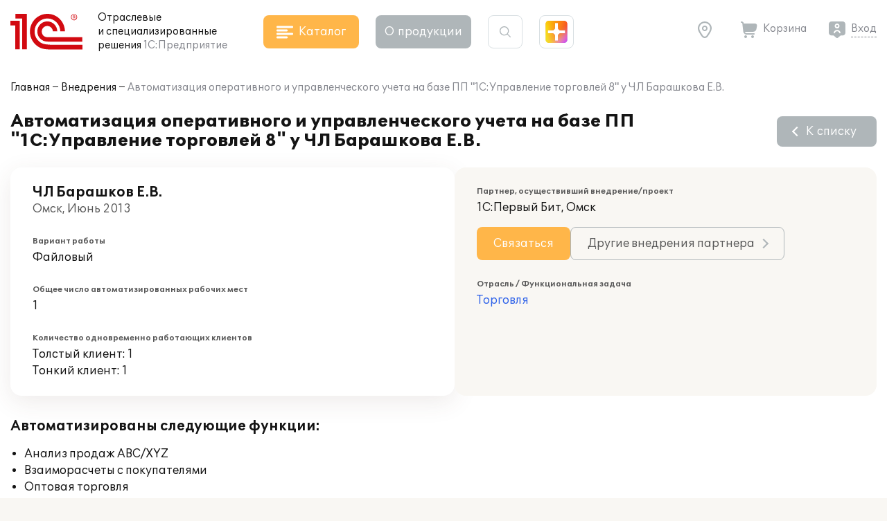

--- FILE ---
content_type: text/css
request_url: https://solutions.1c.ru/bitrix/cache/css/s1/sol23/template_f461f916a5ab09da1ac783dbbf7dfe77/template_f461f916a5ab09da1ac783dbbf7dfe77_v1.css?17697613222944
body_size: 1089
content:


/* Start:/local/templates/sol23/styles.css?17697613192462*/
.visual_pre   {font-size: 1.5rem; line-height: 24px; margin: 16px 0}
.visual_quote {
    border-radius: 8px;
    font-size: 1.25rem;line-height: 24px;
    padding: 24px 32px 24px 82px;
    background: #f9f7f3 url(/local/templates/sol23/images/icon_quote.svg) no-repeat 24px 24px;
    min-height: 50px;
}
.visual_incut {
    margin: 32px 0;
    padding-left: 68px;
    padding-top: 4px;
    min-height: 50px;
    color: #85878e;
    font-size: 1.125rem;
    line-height: 22px;
    background: url(/local/templates/sol23/images/attention_important.svg) no-repeat 5px 5px;
}
.visual_imgdesc {color: #85878e;font-size: 1.125rem;line-height: 22px;text-align: center;}
.photo_gallery {}
.skip_processing {}

.fn {float:none}
.fl {float:left}
.fr {float:right}
iframe {
    width: calc(100vw - 50px);
    max-width: 100%;
    max-height: 603px;
    height: calc(75vw - 37px);
}
iframe.bx-editor-iframe {
    max-height: initial !important;
    height: 100%;
}
@media all and (max-width:820px) {
    .hide820 {display: none!important}
}
@media (min-width: 640px) {
    .choices__list--dropdown .choices__item--selectable, .choices__list[aria-expanded] .choices__item--selectable {
        padding-right: 10px !important;
    }
}
.choices__list--dropdown, .choices__list[aria-expanded] {
    word-break: break-word !important;
}
.formatted .image_grey, .image_grey {border: 1px solid #d8dfe2}

.grey_block {
    position: relative;
    border: 5px solid transparent;
    border-radius: 25px;
    background: #f9f7f3;
    padding: 20px;
}
.orange_block {
    position: relative;
    border: 2px solid #FFB649;
    margin: 3px;
    border-radius: 25px;
    background: #fff;
    padding: 20px;
}
.yellow_block {
    position: relative;
    border: 5px solid transparent;
    border-radius: 25px;
    background: #F9F6EC;
    padding: 20px;
}
.yellow_block li::marker {
    color: #DD5A5A;
}

.bx-edit-snip-dialog, .bx-edit-snip-cat-dialog, .menu-popup-item[title="Добавить сниппет"], .menu-popup-item[title="Настроить категории"], .bxhtmled-right-side-item-edit-btn[title="Изменить сниппет"] {
    display: none!important;
}
.bxhtmled-dialog.bxhtmled-char-dialog .bx-core-adm-dialog-content {width:970px!important;}
div.bx-html-editor, div.bx-html-editor * {
    font-size: 12px!important;
    line-height: 14px!important;
}
.bxhtmled-tskbr-element {margin-top: 3px;}

.page_news .news_item__title.sid3 {font-weight: normal;}
/* End */


/* Start:/local/templates/sol23/template_styles.css?1700817892210*/
.bxhtmled-top-bar-btn.fa {opacity: 0.7}
.bxhtmled-top-bar-btn.fa:hover {opacity: 1}
.bxhtmled-top-bar-btn.fa:before {width: 24px;height: 24px;display: block;text-align: center;padding-top: 5px;font-size: 15px;}
/* End */
/* /local/templates/sol23/styles.css?17697613192462 */
/* /local/templates/sol23/template_styles.css?1700817892210 */
